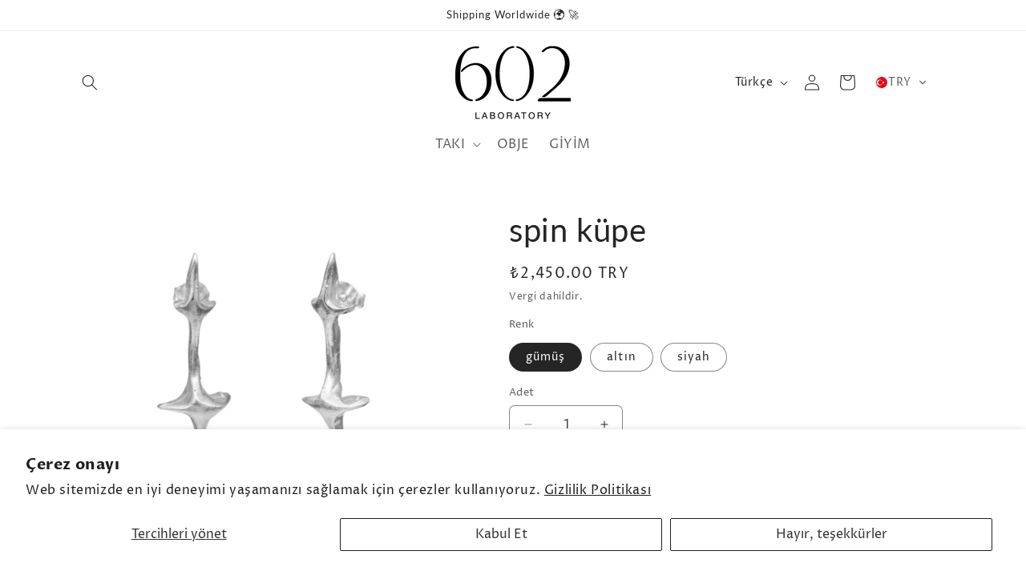

--- FILE ---
content_type: text/plain; charset=utf-8
request_url: https://api.convercy.app/api/v2/storefront/currencies?shopify_domain=602lab.myshopify.com&region=Ohio
body_size: -101
content:
{"data":{"currencies":[{"code":"TRY","flag":"tr","symbol":"₺","round":1,"decimal":2,"display_type":",","short_format":"{{amount}}TL","is_active":true,"name":"Turkish Lira","explicit_format":"{{amount}}TL","default":true},{"code":"EUR","flag":"eur","symbol":"€","round":0.95,"decimal":2,"display_type":".","short_format":"€{{amount}}","name":"Euro","explicit_format":"€{{amount}} EUR","store_id":19728043,"price_rounding":"round_down","price_rounding_value":"0","type_exchange_rate":"auto"},{"code":"GBP","flag":"gb","symbol":"£","round":1,"decimal":2,"display_type":",","short_format":"£{{amount}}","name":"British Pound Sterling","explicit_format":"£{{amount}} GBP","store_id":19728043,"price_rounding":"round_down","price_rounding_value":"0","type_exchange_rate":"auto"},{"code":"USD","flag":"us","symbol":"$","round":1,"decimal":2,"display_type":",","short_format":"${{amount}}","name":"United States Dollar","explicit_format":"${{amount}} USD","store_id":19728043,"price_rounding":"round_down","price_rounding_value":"0","type_exchange_rate":"auto"}]},"page_info":null,"heading":"","metadata":null}


--- FILE ---
content_type: text/plain; charset=utf-8
request_url: https://api.convercy.app/api/v2/storefront/languages?shopify_domain=602lab.myshopify.com&country_code=US&region=Ohio&market_id=2025324731
body_size: -363
content:
{"data":{"languages":[{"locale":"en","name":"English","native_name":"English","is_primary":true,"flag_code":"us","is_default":true,"domain":"602lab.com"}]},"page_info":null,"heading":"","metadata":null}


--- FILE ---
content_type: text/plain; charset=utf-8
request_url: https://api.convercy.app/api/v2/storefront/geolocation?shopify_domain=602lab.myshopify.com&country_code=US
body_size: -47
content:
{"data":{"geolocation_setting":{"auto_switch_currency":1,"auto_switch_language":0,"button":"SHOP NOW","content":"It seems that you are in {country_name}. Choose the option you prefer:","currency_name":"flag_english","label_for_currency":"Currency","label_for_language":"Language","label_for_ship_to":"Ship to","language_flag":true,"language_name":"english","recommend_currency":1,"recommend_language":1,"recommend_modal_delay":5,"recommend_modal_delay_active":true,"ship_to_active":true,"ship_to_name":"flag_english","styles":"light","title":"Welcome to {store_name}"},"geolocation_type":"auto","recommend_language":{"name":"English","short_name":"en","native_name":"English","locale":"en","flag_code":"us"},"recommend_currency":{"code":"USD","name":"United States Dollar","is_active":true,"flag":"us","symbol":"$","round":1,"decimal":2,"display_type":",","short_format":"${{amount}}","explicit_format":"${{amount}} USD"}},"page_info":null,"heading":"","metadata":null}
